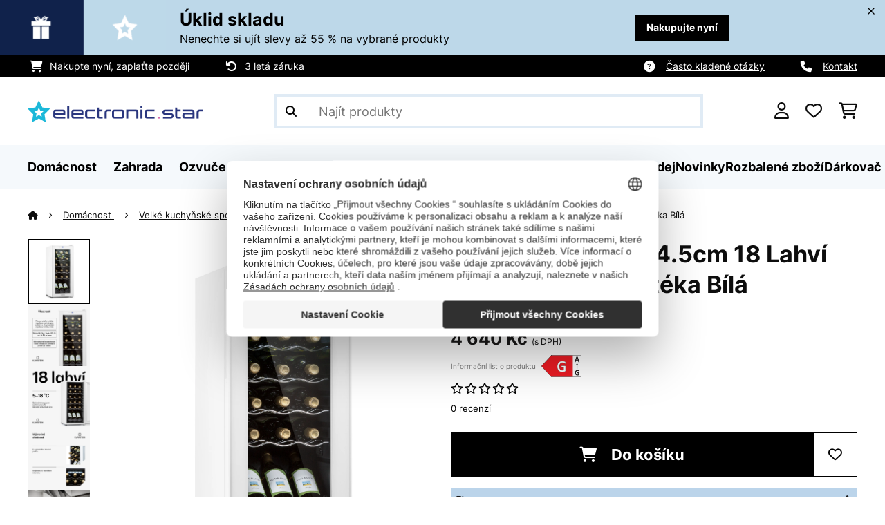

--- FILE ---
content_type: text/html; charset=utf-8
request_url: https://www.google.com/recaptcha/api2/anchor?ar=1&k=6LdBub0UAAAAAPHjw7k4r9IiGfZ8rLQeGod3ksTq&co=aHR0cHM6Ly93d3cuZWxlY3Ryb25pYy1zdGFyLmN6OjQ0Mw..&hl=cs&v=PoyoqOPhxBO7pBk68S4YbpHZ&theme=light&size=normal&anchor-ms=20000&execute-ms=30000&cb=rnvgjlf4o6hf
body_size: 49241
content:
<!DOCTYPE HTML><html dir="ltr" lang="cs"><head><meta http-equiv="Content-Type" content="text/html; charset=UTF-8">
<meta http-equiv="X-UA-Compatible" content="IE=edge">
<title>reCAPTCHA</title>
<style type="text/css">
/* cyrillic-ext */
@font-face {
  font-family: 'Roboto';
  font-style: normal;
  font-weight: 400;
  font-stretch: 100%;
  src: url(//fonts.gstatic.com/s/roboto/v48/KFO7CnqEu92Fr1ME7kSn66aGLdTylUAMa3GUBHMdazTgWw.woff2) format('woff2');
  unicode-range: U+0460-052F, U+1C80-1C8A, U+20B4, U+2DE0-2DFF, U+A640-A69F, U+FE2E-FE2F;
}
/* cyrillic */
@font-face {
  font-family: 'Roboto';
  font-style: normal;
  font-weight: 400;
  font-stretch: 100%;
  src: url(//fonts.gstatic.com/s/roboto/v48/KFO7CnqEu92Fr1ME7kSn66aGLdTylUAMa3iUBHMdazTgWw.woff2) format('woff2');
  unicode-range: U+0301, U+0400-045F, U+0490-0491, U+04B0-04B1, U+2116;
}
/* greek-ext */
@font-face {
  font-family: 'Roboto';
  font-style: normal;
  font-weight: 400;
  font-stretch: 100%;
  src: url(//fonts.gstatic.com/s/roboto/v48/KFO7CnqEu92Fr1ME7kSn66aGLdTylUAMa3CUBHMdazTgWw.woff2) format('woff2');
  unicode-range: U+1F00-1FFF;
}
/* greek */
@font-face {
  font-family: 'Roboto';
  font-style: normal;
  font-weight: 400;
  font-stretch: 100%;
  src: url(//fonts.gstatic.com/s/roboto/v48/KFO7CnqEu92Fr1ME7kSn66aGLdTylUAMa3-UBHMdazTgWw.woff2) format('woff2');
  unicode-range: U+0370-0377, U+037A-037F, U+0384-038A, U+038C, U+038E-03A1, U+03A3-03FF;
}
/* math */
@font-face {
  font-family: 'Roboto';
  font-style: normal;
  font-weight: 400;
  font-stretch: 100%;
  src: url(//fonts.gstatic.com/s/roboto/v48/KFO7CnqEu92Fr1ME7kSn66aGLdTylUAMawCUBHMdazTgWw.woff2) format('woff2');
  unicode-range: U+0302-0303, U+0305, U+0307-0308, U+0310, U+0312, U+0315, U+031A, U+0326-0327, U+032C, U+032F-0330, U+0332-0333, U+0338, U+033A, U+0346, U+034D, U+0391-03A1, U+03A3-03A9, U+03B1-03C9, U+03D1, U+03D5-03D6, U+03F0-03F1, U+03F4-03F5, U+2016-2017, U+2034-2038, U+203C, U+2040, U+2043, U+2047, U+2050, U+2057, U+205F, U+2070-2071, U+2074-208E, U+2090-209C, U+20D0-20DC, U+20E1, U+20E5-20EF, U+2100-2112, U+2114-2115, U+2117-2121, U+2123-214F, U+2190, U+2192, U+2194-21AE, U+21B0-21E5, U+21F1-21F2, U+21F4-2211, U+2213-2214, U+2216-22FF, U+2308-230B, U+2310, U+2319, U+231C-2321, U+2336-237A, U+237C, U+2395, U+239B-23B7, U+23D0, U+23DC-23E1, U+2474-2475, U+25AF, U+25B3, U+25B7, U+25BD, U+25C1, U+25CA, U+25CC, U+25FB, U+266D-266F, U+27C0-27FF, U+2900-2AFF, U+2B0E-2B11, U+2B30-2B4C, U+2BFE, U+3030, U+FF5B, U+FF5D, U+1D400-1D7FF, U+1EE00-1EEFF;
}
/* symbols */
@font-face {
  font-family: 'Roboto';
  font-style: normal;
  font-weight: 400;
  font-stretch: 100%;
  src: url(//fonts.gstatic.com/s/roboto/v48/KFO7CnqEu92Fr1ME7kSn66aGLdTylUAMaxKUBHMdazTgWw.woff2) format('woff2');
  unicode-range: U+0001-000C, U+000E-001F, U+007F-009F, U+20DD-20E0, U+20E2-20E4, U+2150-218F, U+2190, U+2192, U+2194-2199, U+21AF, U+21E6-21F0, U+21F3, U+2218-2219, U+2299, U+22C4-22C6, U+2300-243F, U+2440-244A, U+2460-24FF, U+25A0-27BF, U+2800-28FF, U+2921-2922, U+2981, U+29BF, U+29EB, U+2B00-2BFF, U+4DC0-4DFF, U+FFF9-FFFB, U+10140-1018E, U+10190-1019C, U+101A0, U+101D0-101FD, U+102E0-102FB, U+10E60-10E7E, U+1D2C0-1D2D3, U+1D2E0-1D37F, U+1F000-1F0FF, U+1F100-1F1AD, U+1F1E6-1F1FF, U+1F30D-1F30F, U+1F315, U+1F31C, U+1F31E, U+1F320-1F32C, U+1F336, U+1F378, U+1F37D, U+1F382, U+1F393-1F39F, U+1F3A7-1F3A8, U+1F3AC-1F3AF, U+1F3C2, U+1F3C4-1F3C6, U+1F3CA-1F3CE, U+1F3D4-1F3E0, U+1F3ED, U+1F3F1-1F3F3, U+1F3F5-1F3F7, U+1F408, U+1F415, U+1F41F, U+1F426, U+1F43F, U+1F441-1F442, U+1F444, U+1F446-1F449, U+1F44C-1F44E, U+1F453, U+1F46A, U+1F47D, U+1F4A3, U+1F4B0, U+1F4B3, U+1F4B9, U+1F4BB, U+1F4BF, U+1F4C8-1F4CB, U+1F4D6, U+1F4DA, U+1F4DF, U+1F4E3-1F4E6, U+1F4EA-1F4ED, U+1F4F7, U+1F4F9-1F4FB, U+1F4FD-1F4FE, U+1F503, U+1F507-1F50B, U+1F50D, U+1F512-1F513, U+1F53E-1F54A, U+1F54F-1F5FA, U+1F610, U+1F650-1F67F, U+1F687, U+1F68D, U+1F691, U+1F694, U+1F698, U+1F6AD, U+1F6B2, U+1F6B9-1F6BA, U+1F6BC, U+1F6C6-1F6CF, U+1F6D3-1F6D7, U+1F6E0-1F6EA, U+1F6F0-1F6F3, U+1F6F7-1F6FC, U+1F700-1F7FF, U+1F800-1F80B, U+1F810-1F847, U+1F850-1F859, U+1F860-1F887, U+1F890-1F8AD, U+1F8B0-1F8BB, U+1F8C0-1F8C1, U+1F900-1F90B, U+1F93B, U+1F946, U+1F984, U+1F996, U+1F9E9, U+1FA00-1FA6F, U+1FA70-1FA7C, U+1FA80-1FA89, U+1FA8F-1FAC6, U+1FACE-1FADC, U+1FADF-1FAE9, U+1FAF0-1FAF8, U+1FB00-1FBFF;
}
/* vietnamese */
@font-face {
  font-family: 'Roboto';
  font-style: normal;
  font-weight: 400;
  font-stretch: 100%;
  src: url(//fonts.gstatic.com/s/roboto/v48/KFO7CnqEu92Fr1ME7kSn66aGLdTylUAMa3OUBHMdazTgWw.woff2) format('woff2');
  unicode-range: U+0102-0103, U+0110-0111, U+0128-0129, U+0168-0169, U+01A0-01A1, U+01AF-01B0, U+0300-0301, U+0303-0304, U+0308-0309, U+0323, U+0329, U+1EA0-1EF9, U+20AB;
}
/* latin-ext */
@font-face {
  font-family: 'Roboto';
  font-style: normal;
  font-weight: 400;
  font-stretch: 100%;
  src: url(//fonts.gstatic.com/s/roboto/v48/KFO7CnqEu92Fr1ME7kSn66aGLdTylUAMa3KUBHMdazTgWw.woff2) format('woff2');
  unicode-range: U+0100-02BA, U+02BD-02C5, U+02C7-02CC, U+02CE-02D7, U+02DD-02FF, U+0304, U+0308, U+0329, U+1D00-1DBF, U+1E00-1E9F, U+1EF2-1EFF, U+2020, U+20A0-20AB, U+20AD-20C0, U+2113, U+2C60-2C7F, U+A720-A7FF;
}
/* latin */
@font-face {
  font-family: 'Roboto';
  font-style: normal;
  font-weight: 400;
  font-stretch: 100%;
  src: url(//fonts.gstatic.com/s/roboto/v48/KFO7CnqEu92Fr1ME7kSn66aGLdTylUAMa3yUBHMdazQ.woff2) format('woff2');
  unicode-range: U+0000-00FF, U+0131, U+0152-0153, U+02BB-02BC, U+02C6, U+02DA, U+02DC, U+0304, U+0308, U+0329, U+2000-206F, U+20AC, U+2122, U+2191, U+2193, U+2212, U+2215, U+FEFF, U+FFFD;
}
/* cyrillic-ext */
@font-face {
  font-family: 'Roboto';
  font-style: normal;
  font-weight: 500;
  font-stretch: 100%;
  src: url(//fonts.gstatic.com/s/roboto/v48/KFO7CnqEu92Fr1ME7kSn66aGLdTylUAMa3GUBHMdazTgWw.woff2) format('woff2');
  unicode-range: U+0460-052F, U+1C80-1C8A, U+20B4, U+2DE0-2DFF, U+A640-A69F, U+FE2E-FE2F;
}
/* cyrillic */
@font-face {
  font-family: 'Roboto';
  font-style: normal;
  font-weight: 500;
  font-stretch: 100%;
  src: url(//fonts.gstatic.com/s/roboto/v48/KFO7CnqEu92Fr1ME7kSn66aGLdTylUAMa3iUBHMdazTgWw.woff2) format('woff2');
  unicode-range: U+0301, U+0400-045F, U+0490-0491, U+04B0-04B1, U+2116;
}
/* greek-ext */
@font-face {
  font-family: 'Roboto';
  font-style: normal;
  font-weight: 500;
  font-stretch: 100%;
  src: url(//fonts.gstatic.com/s/roboto/v48/KFO7CnqEu92Fr1ME7kSn66aGLdTylUAMa3CUBHMdazTgWw.woff2) format('woff2');
  unicode-range: U+1F00-1FFF;
}
/* greek */
@font-face {
  font-family: 'Roboto';
  font-style: normal;
  font-weight: 500;
  font-stretch: 100%;
  src: url(//fonts.gstatic.com/s/roboto/v48/KFO7CnqEu92Fr1ME7kSn66aGLdTylUAMa3-UBHMdazTgWw.woff2) format('woff2');
  unicode-range: U+0370-0377, U+037A-037F, U+0384-038A, U+038C, U+038E-03A1, U+03A3-03FF;
}
/* math */
@font-face {
  font-family: 'Roboto';
  font-style: normal;
  font-weight: 500;
  font-stretch: 100%;
  src: url(//fonts.gstatic.com/s/roboto/v48/KFO7CnqEu92Fr1ME7kSn66aGLdTylUAMawCUBHMdazTgWw.woff2) format('woff2');
  unicode-range: U+0302-0303, U+0305, U+0307-0308, U+0310, U+0312, U+0315, U+031A, U+0326-0327, U+032C, U+032F-0330, U+0332-0333, U+0338, U+033A, U+0346, U+034D, U+0391-03A1, U+03A3-03A9, U+03B1-03C9, U+03D1, U+03D5-03D6, U+03F0-03F1, U+03F4-03F5, U+2016-2017, U+2034-2038, U+203C, U+2040, U+2043, U+2047, U+2050, U+2057, U+205F, U+2070-2071, U+2074-208E, U+2090-209C, U+20D0-20DC, U+20E1, U+20E5-20EF, U+2100-2112, U+2114-2115, U+2117-2121, U+2123-214F, U+2190, U+2192, U+2194-21AE, U+21B0-21E5, U+21F1-21F2, U+21F4-2211, U+2213-2214, U+2216-22FF, U+2308-230B, U+2310, U+2319, U+231C-2321, U+2336-237A, U+237C, U+2395, U+239B-23B7, U+23D0, U+23DC-23E1, U+2474-2475, U+25AF, U+25B3, U+25B7, U+25BD, U+25C1, U+25CA, U+25CC, U+25FB, U+266D-266F, U+27C0-27FF, U+2900-2AFF, U+2B0E-2B11, U+2B30-2B4C, U+2BFE, U+3030, U+FF5B, U+FF5D, U+1D400-1D7FF, U+1EE00-1EEFF;
}
/* symbols */
@font-face {
  font-family: 'Roboto';
  font-style: normal;
  font-weight: 500;
  font-stretch: 100%;
  src: url(//fonts.gstatic.com/s/roboto/v48/KFO7CnqEu92Fr1ME7kSn66aGLdTylUAMaxKUBHMdazTgWw.woff2) format('woff2');
  unicode-range: U+0001-000C, U+000E-001F, U+007F-009F, U+20DD-20E0, U+20E2-20E4, U+2150-218F, U+2190, U+2192, U+2194-2199, U+21AF, U+21E6-21F0, U+21F3, U+2218-2219, U+2299, U+22C4-22C6, U+2300-243F, U+2440-244A, U+2460-24FF, U+25A0-27BF, U+2800-28FF, U+2921-2922, U+2981, U+29BF, U+29EB, U+2B00-2BFF, U+4DC0-4DFF, U+FFF9-FFFB, U+10140-1018E, U+10190-1019C, U+101A0, U+101D0-101FD, U+102E0-102FB, U+10E60-10E7E, U+1D2C0-1D2D3, U+1D2E0-1D37F, U+1F000-1F0FF, U+1F100-1F1AD, U+1F1E6-1F1FF, U+1F30D-1F30F, U+1F315, U+1F31C, U+1F31E, U+1F320-1F32C, U+1F336, U+1F378, U+1F37D, U+1F382, U+1F393-1F39F, U+1F3A7-1F3A8, U+1F3AC-1F3AF, U+1F3C2, U+1F3C4-1F3C6, U+1F3CA-1F3CE, U+1F3D4-1F3E0, U+1F3ED, U+1F3F1-1F3F3, U+1F3F5-1F3F7, U+1F408, U+1F415, U+1F41F, U+1F426, U+1F43F, U+1F441-1F442, U+1F444, U+1F446-1F449, U+1F44C-1F44E, U+1F453, U+1F46A, U+1F47D, U+1F4A3, U+1F4B0, U+1F4B3, U+1F4B9, U+1F4BB, U+1F4BF, U+1F4C8-1F4CB, U+1F4D6, U+1F4DA, U+1F4DF, U+1F4E3-1F4E6, U+1F4EA-1F4ED, U+1F4F7, U+1F4F9-1F4FB, U+1F4FD-1F4FE, U+1F503, U+1F507-1F50B, U+1F50D, U+1F512-1F513, U+1F53E-1F54A, U+1F54F-1F5FA, U+1F610, U+1F650-1F67F, U+1F687, U+1F68D, U+1F691, U+1F694, U+1F698, U+1F6AD, U+1F6B2, U+1F6B9-1F6BA, U+1F6BC, U+1F6C6-1F6CF, U+1F6D3-1F6D7, U+1F6E0-1F6EA, U+1F6F0-1F6F3, U+1F6F7-1F6FC, U+1F700-1F7FF, U+1F800-1F80B, U+1F810-1F847, U+1F850-1F859, U+1F860-1F887, U+1F890-1F8AD, U+1F8B0-1F8BB, U+1F8C0-1F8C1, U+1F900-1F90B, U+1F93B, U+1F946, U+1F984, U+1F996, U+1F9E9, U+1FA00-1FA6F, U+1FA70-1FA7C, U+1FA80-1FA89, U+1FA8F-1FAC6, U+1FACE-1FADC, U+1FADF-1FAE9, U+1FAF0-1FAF8, U+1FB00-1FBFF;
}
/* vietnamese */
@font-face {
  font-family: 'Roboto';
  font-style: normal;
  font-weight: 500;
  font-stretch: 100%;
  src: url(//fonts.gstatic.com/s/roboto/v48/KFO7CnqEu92Fr1ME7kSn66aGLdTylUAMa3OUBHMdazTgWw.woff2) format('woff2');
  unicode-range: U+0102-0103, U+0110-0111, U+0128-0129, U+0168-0169, U+01A0-01A1, U+01AF-01B0, U+0300-0301, U+0303-0304, U+0308-0309, U+0323, U+0329, U+1EA0-1EF9, U+20AB;
}
/* latin-ext */
@font-face {
  font-family: 'Roboto';
  font-style: normal;
  font-weight: 500;
  font-stretch: 100%;
  src: url(//fonts.gstatic.com/s/roboto/v48/KFO7CnqEu92Fr1ME7kSn66aGLdTylUAMa3KUBHMdazTgWw.woff2) format('woff2');
  unicode-range: U+0100-02BA, U+02BD-02C5, U+02C7-02CC, U+02CE-02D7, U+02DD-02FF, U+0304, U+0308, U+0329, U+1D00-1DBF, U+1E00-1E9F, U+1EF2-1EFF, U+2020, U+20A0-20AB, U+20AD-20C0, U+2113, U+2C60-2C7F, U+A720-A7FF;
}
/* latin */
@font-face {
  font-family: 'Roboto';
  font-style: normal;
  font-weight: 500;
  font-stretch: 100%;
  src: url(//fonts.gstatic.com/s/roboto/v48/KFO7CnqEu92Fr1ME7kSn66aGLdTylUAMa3yUBHMdazQ.woff2) format('woff2');
  unicode-range: U+0000-00FF, U+0131, U+0152-0153, U+02BB-02BC, U+02C6, U+02DA, U+02DC, U+0304, U+0308, U+0329, U+2000-206F, U+20AC, U+2122, U+2191, U+2193, U+2212, U+2215, U+FEFF, U+FFFD;
}
/* cyrillic-ext */
@font-face {
  font-family: 'Roboto';
  font-style: normal;
  font-weight: 900;
  font-stretch: 100%;
  src: url(//fonts.gstatic.com/s/roboto/v48/KFO7CnqEu92Fr1ME7kSn66aGLdTylUAMa3GUBHMdazTgWw.woff2) format('woff2');
  unicode-range: U+0460-052F, U+1C80-1C8A, U+20B4, U+2DE0-2DFF, U+A640-A69F, U+FE2E-FE2F;
}
/* cyrillic */
@font-face {
  font-family: 'Roboto';
  font-style: normal;
  font-weight: 900;
  font-stretch: 100%;
  src: url(//fonts.gstatic.com/s/roboto/v48/KFO7CnqEu92Fr1ME7kSn66aGLdTylUAMa3iUBHMdazTgWw.woff2) format('woff2');
  unicode-range: U+0301, U+0400-045F, U+0490-0491, U+04B0-04B1, U+2116;
}
/* greek-ext */
@font-face {
  font-family: 'Roboto';
  font-style: normal;
  font-weight: 900;
  font-stretch: 100%;
  src: url(//fonts.gstatic.com/s/roboto/v48/KFO7CnqEu92Fr1ME7kSn66aGLdTylUAMa3CUBHMdazTgWw.woff2) format('woff2');
  unicode-range: U+1F00-1FFF;
}
/* greek */
@font-face {
  font-family: 'Roboto';
  font-style: normal;
  font-weight: 900;
  font-stretch: 100%;
  src: url(//fonts.gstatic.com/s/roboto/v48/KFO7CnqEu92Fr1ME7kSn66aGLdTylUAMa3-UBHMdazTgWw.woff2) format('woff2');
  unicode-range: U+0370-0377, U+037A-037F, U+0384-038A, U+038C, U+038E-03A1, U+03A3-03FF;
}
/* math */
@font-face {
  font-family: 'Roboto';
  font-style: normal;
  font-weight: 900;
  font-stretch: 100%;
  src: url(//fonts.gstatic.com/s/roboto/v48/KFO7CnqEu92Fr1ME7kSn66aGLdTylUAMawCUBHMdazTgWw.woff2) format('woff2');
  unicode-range: U+0302-0303, U+0305, U+0307-0308, U+0310, U+0312, U+0315, U+031A, U+0326-0327, U+032C, U+032F-0330, U+0332-0333, U+0338, U+033A, U+0346, U+034D, U+0391-03A1, U+03A3-03A9, U+03B1-03C9, U+03D1, U+03D5-03D6, U+03F0-03F1, U+03F4-03F5, U+2016-2017, U+2034-2038, U+203C, U+2040, U+2043, U+2047, U+2050, U+2057, U+205F, U+2070-2071, U+2074-208E, U+2090-209C, U+20D0-20DC, U+20E1, U+20E5-20EF, U+2100-2112, U+2114-2115, U+2117-2121, U+2123-214F, U+2190, U+2192, U+2194-21AE, U+21B0-21E5, U+21F1-21F2, U+21F4-2211, U+2213-2214, U+2216-22FF, U+2308-230B, U+2310, U+2319, U+231C-2321, U+2336-237A, U+237C, U+2395, U+239B-23B7, U+23D0, U+23DC-23E1, U+2474-2475, U+25AF, U+25B3, U+25B7, U+25BD, U+25C1, U+25CA, U+25CC, U+25FB, U+266D-266F, U+27C0-27FF, U+2900-2AFF, U+2B0E-2B11, U+2B30-2B4C, U+2BFE, U+3030, U+FF5B, U+FF5D, U+1D400-1D7FF, U+1EE00-1EEFF;
}
/* symbols */
@font-face {
  font-family: 'Roboto';
  font-style: normal;
  font-weight: 900;
  font-stretch: 100%;
  src: url(//fonts.gstatic.com/s/roboto/v48/KFO7CnqEu92Fr1ME7kSn66aGLdTylUAMaxKUBHMdazTgWw.woff2) format('woff2');
  unicode-range: U+0001-000C, U+000E-001F, U+007F-009F, U+20DD-20E0, U+20E2-20E4, U+2150-218F, U+2190, U+2192, U+2194-2199, U+21AF, U+21E6-21F0, U+21F3, U+2218-2219, U+2299, U+22C4-22C6, U+2300-243F, U+2440-244A, U+2460-24FF, U+25A0-27BF, U+2800-28FF, U+2921-2922, U+2981, U+29BF, U+29EB, U+2B00-2BFF, U+4DC0-4DFF, U+FFF9-FFFB, U+10140-1018E, U+10190-1019C, U+101A0, U+101D0-101FD, U+102E0-102FB, U+10E60-10E7E, U+1D2C0-1D2D3, U+1D2E0-1D37F, U+1F000-1F0FF, U+1F100-1F1AD, U+1F1E6-1F1FF, U+1F30D-1F30F, U+1F315, U+1F31C, U+1F31E, U+1F320-1F32C, U+1F336, U+1F378, U+1F37D, U+1F382, U+1F393-1F39F, U+1F3A7-1F3A8, U+1F3AC-1F3AF, U+1F3C2, U+1F3C4-1F3C6, U+1F3CA-1F3CE, U+1F3D4-1F3E0, U+1F3ED, U+1F3F1-1F3F3, U+1F3F5-1F3F7, U+1F408, U+1F415, U+1F41F, U+1F426, U+1F43F, U+1F441-1F442, U+1F444, U+1F446-1F449, U+1F44C-1F44E, U+1F453, U+1F46A, U+1F47D, U+1F4A3, U+1F4B0, U+1F4B3, U+1F4B9, U+1F4BB, U+1F4BF, U+1F4C8-1F4CB, U+1F4D6, U+1F4DA, U+1F4DF, U+1F4E3-1F4E6, U+1F4EA-1F4ED, U+1F4F7, U+1F4F9-1F4FB, U+1F4FD-1F4FE, U+1F503, U+1F507-1F50B, U+1F50D, U+1F512-1F513, U+1F53E-1F54A, U+1F54F-1F5FA, U+1F610, U+1F650-1F67F, U+1F687, U+1F68D, U+1F691, U+1F694, U+1F698, U+1F6AD, U+1F6B2, U+1F6B9-1F6BA, U+1F6BC, U+1F6C6-1F6CF, U+1F6D3-1F6D7, U+1F6E0-1F6EA, U+1F6F0-1F6F3, U+1F6F7-1F6FC, U+1F700-1F7FF, U+1F800-1F80B, U+1F810-1F847, U+1F850-1F859, U+1F860-1F887, U+1F890-1F8AD, U+1F8B0-1F8BB, U+1F8C0-1F8C1, U+1F900-1F90B, U+1F93B, U+1F946, U+1F984, U+1F996, U+1F9E9, U+1FA00-1FA6F, U+1FA70-1FA7C, U+1FA80-1FA89, U+1FA8F-1FAC6, U+1FACE-1FADC, U+1FADF-1FAE9, U+1FAF0-1FAF8, U+1FB00-1FBFF;
}
/* vietnamese */
@font-face {
  font-family: 'Roboto';
  font-style: normal;
  font-weight: 900;
  font-stretch: 100%;
  src: url(//fonts.gstatic.com/s/roboto/v48/KFO7CnqEu92Fr1ME7kSn66aGLdTylUAMa3OUBHMdazTgWw.woff2) format('woff2');
  unicode-range: U+0102-0103, U+0110-0111, U+0128-0129, U+0168-0169, U+01A0-01A1, U+01AF-01B0, U+0300-0301, U+0303-0304, U+0308-0309, U+0323, U+0329, U+1EA0-1EF9, U+20AB;
}
/* latin-ext */
@font-face {
  font-family: 'Roboto';
  font-style: normal;
  font-weight: 900;
  font-stretch: 100%;
  src: url(//fonts.gstatic.com/s/roboto/v48/KFO7CnqEu92Fr1ME7kSn66aGLdTylUAMa3KUBHMdazTgWw.woff2) format('woff2');
  unicode-range: U+0100-02BA, U+02BD-02C5, U+02C7-02CC, U+02CE-02D7, U+02DD-02FF, U+0304, U+0308, U+0329, U+1D00-1DBF, U+1E00-1E9F, U+1EF2-1EFF, U+2020, U+20A0-20AB, U+20AD-20C0, U+2113, U+2C60-2C7F, U+A720-A7FF;
}
/* latin */
@font-face {
  font-family: 'Roboto';
  font-style: normal;
  font-weight: 900;
  font-stretch: 100%;
  src: url(//fonts.gstatic.com/s/roboto/v48/KFO7CnqEu92Fr1ME7kSn66aGLdTylUAMa3yUBHMdazQ.woff2) format('woff2');
  unicode-range: U+0000-00FF, U+0131, U+0152-0153, U+02BB-02BC, U+02C6, U+02DA, U+02DC, U+0304, U+0308, U+0329, U+2000-206F, U+20AC, U+2122, U+2191, U+2193, U+2212, U+2215, U+FEFF, U+FFFD;
}

</style>
<link rel="stylesheet" type="text/css" href="https://www.gstatic.com/recaptcha/releases/PoyoqOPhxBO7pBk68S4YbpHZ/styles__ltr.css">
<script nonce="YKy5-cypF9lXSCgJP5Ebwg" type="text/javascript">window['__recaptcha_api'] = 'https://www.google.com/recaptcha/api2/';</script>
<script type="text/javascript" src="https://www.gstatic.com/recaptcha/releases/PoyoqOPhxBO7pBk68S4YbpHZ/recaptcha__cs.js" nonce="YKy5-cypF9lXSCgJP5Ebwg">
      
    </script></head>
<body><div id="rc-anchor-alert" class="rc-anchor-alert"></div>
<input type="hidden" id="recaptcha-token" value="[base64]">
<script type="text/javascript" nonce="YKy5-cypF9lXSCgJP5Ebwg">
      recaptcha.anchor.Main.init("[\x22ainput\x22,[\x22bgdata\x22,\x22\x22,\[base64]/[base64]/UltIKytdPWE6KGE8MjA0OD9SW0grK109YT4+NnwxOTI6KChhJjY0NTEyKT09NTUyOTYmJnErMTxoLmxlbmd0aCYmKGguY2hhckNvZGVBdChxKzEpJjY0NTEyKT09NTYzMjA/[base64]/MjU1OlI/[base64]/[base64]/[base64]/[base64]/[base64]/[base64]/[base64]/[base64]/[base64]/[base64]\x22,\[base64]\\u003d\\u003d\x22,\x22w4Y5wrfCtlHCksKlGMO7w6vDrSQcwrFYwohOwpNCwrLDhEzDv3rCmGVPw6zCnMOxwpnDmXPCgMOlw7XDl0HCjRLCgjfDksOLYGLDnhLDgsOuwo/ClcKcIMK1S8KHDsODEcOWw6DCmcOYwofClF4tCRAdQlVMasKLOsOzw6rDo8O/woRfwqPDlFYpNcKYcTJHHcOVTkZuw4ItwqEDMsKMdMOICsKHesOlCcK+w58qeG/DvcOlw5s/b8Kmwrd1w53CrH/CpMObw4DCg8K1w57Dj8O/[base64]/CoQE6UsKGIMOzQcK2w7bDmEp0JX/CksOlwqAOw6YpwrLCncKCwpVwb0gmE8KvZMKGwp16w55OwqIaVMKiwp1gw6tYwo0Jw7vDrcOoH8O/UAVSw5zCp8K3I8O2LyrCucO8w6nDlsKmwqQmVcKzworCrhHDtsKpw5/DosO2X8OewqrCssO4EsKOwrXDp8OzVsOEwqliAsKKw43ClcOKVsKBEcOVKx3Ds1s9w4pqw43ChMKIA8Ktw4PDi0xjwpvDocKtwrJiYC/[base64]/CuMOHwqrDh8O9w43CicKpw5kyw6jCo8KWR8OLRcOGOizCiknCqMKBegjCvMOiwqbDr8OMP2VDEFArw6RuwpBjw5Rswrp9FWjCoEXDihjCtEtycMO/OnwYwqUAwo3DthjCgsKrwotMZMO9agjDtULCvcKyfl/CpkvCnRoXbcO5V1oMblXDs8Oxw6oJwogbf8Osw7jCskzDpcO/w6wEwpvCl1LDkxcYRjrCm3Q+ecKmEMKSDsOxV8OAEMOFb07DkcO5GsOcw7fDkMKNHsKBw5JAIU/Cl1/DgQLCosKaw7t7B2fCpx3DmXBhwpR2w5l/w5VzRlFewo8jO8Otw593wrtxBFnCocKcw6HCgcOLwpQqUzTCiTkeI8OCfMOsw5sXwrzChcOgNsKbw5rDs1DDoj/CmmTCglXDoMORAlLDuBRUIGHCgsOHwojDhcKXwpnCgcOlwobDljFWZT98wrPDnTxCakw7FFUtbMKIwrDCpSQbwoPDhgVfwqxvfMK7JsOZwoDCl8OccCbDj8KzP2xBw4nDvcOhGws3w6pSSMOZwpDDnsOCwr8bw7lfwp/DiMKHAcOgBEogH8OSw68XwqTCv8KNTcOKwqfDpWHDs8KRZMKsY8KRw51Uw53DrRh0w5bDoMOWw4zDl3rCtsORa8KCNll8CxstVTZPw6UvdcKnMcOrwpDCtcOLw6rDpmnDl8KGOlzClg3Ck8OqwqZGLScEwqFyw7RTw5PCssOhwp/Dn8K1OcOxO00sw4RfwpN9wqY/w4nDmcOVXxrCncKMYEnDlgXDmx/[base64]/ccKEw7bCkcO/X8OYw5dWw43Dk8Kxw5xlFGbClcO4w49FZ8OBeCnDmsO4Dh3DsAw0KsOzGH3Dl04XBsOKDMOlb8K1TGwlA0gYw6nDlVcCwo0zGsOmw4zCm8Ogw5tcw75FwrTCoMKHCsOgw4BNSD7Dp8OtDsKIwpEew74kw5PDoMOEwqMNwrLDicOHw7hJw6fDg8KzwpzCpMKaw6x2FV/DjsKbC8O6wr/DoUFUwqvDgXR4w6wlw4FBccK/wqhPwqh2w5TCkBJFwr7CmcOaYk7Ckg0Xbz8Rw4B8N8K6eDMXw5tiw5/DqcOkIsKxQcO6RzPDncK6RC3Cp8KwOWc5GcOfw5PDljjDg0cSFcKpRG3Cu8K+XD8+X8O1w63DlMOjG05PwpXDnTTDv8KVwrfCnsOSw6oTwpDCviAcw7x7wpZOw6gZTATChMK3woUcwp1XF2UMw5gnG8Oiw4nDqAx0E8OmUcK8FsK2w43DhsOfP8KQFMK0w7DCnSvDmk/CmxTClsKCwo/[base64]/[base64]/Jh3CpcKhwqkYKsKPw4HDryg4wocdM8KNYsOKw6PDs8O0HcKowrNmKsOrO8OrE0E2wqbDohDDihzDkCzCmVPCuTtFUGcZGG9Wwr/[base64]/[base64]/[base64]/Cu8OBwpYpwosPwrEWwqluUMKXTEJFNsOIw7XCvUw2wrDDrMKswp1/a8KxBMOaw4ETwoHDkQnCucKCw5LCmMOCwrNYw4fDpcKVfBd2w7fCrcKTwoY2cMKPFS8Nwpx7f2vDjcKQw69eUsOULgBVwr3CjUN5ck9MBcOPwpTCs15cw40EYsKLDMOQwr/DoWPCoADCm8OvVMOESSzCscK2wr/CjhgMw5xTw4NEdcKFwpg/XzbCuFUBXz1NfsObwrXCtxQzeXIqwoDCqcKleMOSwoPDg3/DtkjCt8OCwosBXixow609JMKNMcOZwo3Dr1grIsOswpxSacOQwq/Dp0/DpH3CmAc5c8O2wpFqwpNdwrRacEXCl8OgfVEUPcKafGMEwqAoUF7DnsK1wpc9b8ORwrgXwpnDgcKqw6wzw77DrRzCt8O0wpsHwpPDmsK0wrBHwrxlcMKQPcKVMhhUwpvDncK7w6DCqX7DpgYjwrjDlXwcGsKDDkwbw7odwrgTSE/DvW1aw4RkwpHCssKxwrPCn09IM8Osw7LCocKgDMOuKsOsw4cWwrbCgsOrZ8ORQMOeSMKfbhLCnjtow77DmMKCw7nDrjrCrsOiw4N8EVTDiEpzw6tBbgTCngzDv8Klak5CfcKxG8K8wonDunh3w7rCphXDu1/[base64]/CrMOeNsOYRsKJLRMATnbCqMKqdcKEwph1w4nCvy8rwogXw73Ck8KES0lESDIewpvDkUHCo2fCu3vDh8OUMcKQw4DDgwjDmMK9fDLDlEdpwpcbGsKSwo3DssKaKMO6wqbDu8KJL17DnWHCugDDp3PDrgZzw5geS8KjY8Kaw5N5dMK0wrLCvMKFwqwUFg/Dv8OYGRJ/AsO/[base64]/[base64]/VsO/wpzCmsOPAMKZw5xbbcK9w5bChsOofMKoDAPCtRbDicOxw6RrVmdzVcK+w4DCn8KywpJPw5J8wqQywqZlw5gOw4ENXsK+Blg+wo7DnMONwojDpMK1Yh4VwrnCgcOXw6dtQjvCgMOpwrklUsKbVwVOAsOEJDpKw6V9d8OaFy9eX8Kdwpx8HcOvSx/Ck3ECw64mwo7CjsO0w5rCjCjCkcKVHcOiwrbCv8K3JRjCqcKTwpXDiUXCsHlDworDiwQJw5pyexfCo8KDwoLDpGfCkW3CgMK2wq9aw6wyw6VHwqEAwq3ChBcWP8KWScO/w4rDoS5fw70iwph6F8K6wofCvjLDhMKtRcOnIMKKw4DDqwrDnhgawrPCvMO+w4gZwqtOw5zCrMKCbgXCn0MMJRfClj3CuzTCkxFUPEzDssOAdyJ8w5PDmnDDgsOfWMKBKFYoX8OvQsOJw4zCgFDDlsKuMMOdwqDCv8KTw64bPETCrMO0w6dvw6vCmsOSM8KkLsKxwo/[base64]/wozDrnghwrVRDMOTdTtpCT3CgcONORrDu8O/w6NrwoNKwq7CsMO2w4EdS8O5w5ladznDl8KYw5ITwqJ+QsKRwqIGJcKXwqDCgFvDoEfCh8Omwod+V3YWw6ZUG8KQano8wowQCMKdwq3CoWJGLMKBQMKHVcKrEsOvaiDDiAbDq8KGUsKYJ0lGw4JnCwPDv8KkwpttWsKcP8O8wo/DsjjDuBfDqF8fEcK4GcOTwqHDqCTDhBRFUHvDlUcKwrxLw697wrXCnUzDgsKeDTbCjcKMwrR8I8OowrHCoV7DvcKJwpkywpdGd8KvesOaL8KdPMK/KMODbW7CknLCjcOBw7rDnj3DrxNmw5pNF2XDscK1w7DCo8KjX2HDq0LDm8KOw67CnnpLfcOvw45Hw6PCgn7DjsKHw7oPw64gKFTDuzJ/YQPDqMORVcOYF8KTw7fDgmAwPcOGwo0xw4DCn2shYMOZwrYmwoHDv8KPw7NBw5g4YFFTwph3KhzDqsO8wr4Lw4jCuS0cwrxARjVzBHTDukB8wpnDsMKRc8OaEMOoSBzCq8KIw6nDiMKKw6hEwpt/LH/DpxzDqE5dw5TDqDgDEzvCrgB7U0QSw63DncKpw6lWw5HCjMKzGcOfAcOjHcKLO1ZrwoTDhx7DhBDDpifCk0DCvMKYEcO0WnE6A1UROcObw5Vyw4NLQsK7wo/Du3NnLTwUw5vCtyMOPh/ChzYnwoPCmRsiL8KFacO3wrHDoVZHwqs5w4vCusKAw5vCvB81wr9bw7NDwpnDuBZ+w4UcGwIpwrc4FsOlw4jDp3cXw7gyCsO2wqPCocOrwqnClWdcTlQvOD/CmMKwJhHCqT1CVMKlBsKawoouw5XDj8O3HXVabMKoRsOhSMOBw4gqwrHDlsKiGMKTMMOiw7FRXxxAw4I9w6lMQWBXO1/CsMO/Zk7DiMKLw4LCmD7Dg8KOwovDmhQvVTg1w6nDssOuH0kLw6JZGCI9CjrDkA4EwqPCtcO0AmwJRWcPw4rDu1LCqxzClsKWw6rDvwFpw4hvw5lEGcOsw4jDhEtpwrkYHWZ/w60nCsO1KRHDiVkcw71BwqHDjVRDHyt2wqxaJsOeF1tdDsKdBsK1EjIVw6jDlcKcw4wqJWDClR/ClU3DoXNuFhLCoRLCl8K9LsOuw7cmRhg9w4scFi/[base64]/Dk8Ktw5LDvMKFw5jDuBgjL2w6DMORbjfDpSrCo1wJUm5lU8OSw4LDm8K5YsOtwqgyDsKrF8KgwrslwosPesKqw4QOwoTCpEUtXVg+wpTCm0nDksOxFXXCusKuwpkrwr3CpxrDpTRvw4IVJsK3wqEHwrllKivCusO3w6w1wp7Dgz/[base64]/w7LDq8KKDMKtw6x5w7R0LCw5OGnDj18FWcOzYW/DiMKXX8KRTlo7acOHA8O6w6XCmyjDm8Oaw6EJw4dLPXR6w67CqyIUfsONwr8bwqjCjMKAVHVsw7XDjDk+wrnDmSEpfXvCiizDpcOqSBhZw4zDjcOYw4MEwpbDuWHCgGDCgX/[base64]/[base64]/DrMO1Ggl0ag8vw5w9VsKmwqXCmcOawqVnbsOwI2YRwpbCgAZKdcKpwozCi1ckSTdMw7HCgsOwC8Ouw6jCnzB4F8K6Z0jDsXjCm10iw4cwCsKydsOvw6bCtDHDiwoCMMO/woZfQsOHw6PDksKuwqhLK0M1w5PCtsOuMR5GdT/ClTQOY8OaUcKjAkFfw47DvRnDt8KKWMOHecKFEMO5TcKUKcOlwpt1w454ZDzDpQQ/[base64]/wqMOHcKkwobDh8K1Mi/Cu8OSXDrCmcKIAzHCtsOkwqXCqn7DuRvCs8OpwrJ4w7vDmcOSC37DtxLClXnDqsObwojDvzTDrkYmw640IsOVQ8OSw4jDoTfDiBnDrSbDuDpdJV0iwpkYwp/CmyU9asOKcsOCw61sIBcmwppGU2TDonLDnsKMw7/CksK2wrolw5JvwottLcOcwqA1w7TDkcKiw50ew63CmsKqQsK9X8O/BsO2GhsiwpQ7w6N/N8ODw5kIZCnDusK/MMK8byXChcOCwrbClSbClcKRwqUVwq45w4Exw7bCl3YeBsKPWX9QOMK6w6JYFzYFwr3CtUzCqz9gwqHDvxLCrw/Cvl19wqFmwpzDvzpMCj7CjU/Cl8Kpwqxqw7VkQMKsw6TDllXDh8O/wrlew6/DocOtw4XCjgDDn8O2wqISbcKyXHzChsOhw7xTbUtIw4ANbcOwwoPCpmXCt8OZw57ClR7Cm8O0bFTDoG3CuzfCiBduY8KqZ8K3U8K8UsKawoUwTcKpRG9LwqxpF8KFw7fDsRE9P2BGdkYZw5nDhMKuw5oec8OxIj9NdgFmRcOuE1FPdTl5CSJpwqYIW8OfwrAmw7/Cu8OzwqIlewVFJ8Ktw7d4wqrDhsOFTcOgYMOkw5DCjcK+PlYBwrnDp8KPJcKpM8KlwrTCkMKew4dueWY/b8O5WBVsNFUdw6vClMK9fRZvaloUA8KvwrwTw5lAwoRtwoMfw4nDqnM8WsKWw70TS8KiwrDDpAtow43Dq2bDrMORdV/Dr8OhQx5Dw7d0w5Mhw5JMVsOuecKiIwLCt8OJPsONbAYwBcOjwrRuwp9+IcOcOmMzwpvDjF9zNMOpcFrDlUzDpsK6w7fCkVt1XMKcOcKBdxXDi8OqCT3CmcOnVXXCg8K1emHDlMKsNAfDqCPDiRnCqzfDn3XDsBEPwrjDtsODRcKxw5wTwq1jw5zCgMK1F3dxDjJ/wrvDtcKGw5oswq7CoybCvDsoHmrDm8KaRCDDncOOJF7DssOGHWvDnm/DlMKWIT7CiynCs8K4wptWS8OSCn9iw7drwr/Ch8Kpw6pGChkRw7/CusOdOMOhwrXCisOGw4clw69IDQsaJBHDpsO5blzDjsKAwrjCllTDvCDDucOxfsKJw58Iw7bCjFhXYh8Qw5bDsFTDmsK5wqDCvy4Iw6odw7dIMcOqwojDs8KBOsKxwpgjw6xgw4VSQW9pQS/CskHCgmrDtcOZQ8KNXDVXw7RtKcKwdy9Iw7DDg8K7SHfCmcKWF35gecKdT8O6O2XDqn88w4d3GXnDiBkXIWrCrsOoK8OQw4zDunt/w4Eew702wqfCox8uwoPDrMOLw59mwpzDg8KTw6oZcMO9woDDtB1DZ8KYdsK6XDA7w5sBTGDDucOlasKdw55ObcK7W3vCk13CqsK8wpTChMKwwqNQfMKtUMKWwqvDusKAw5B/w5PDuhDChsKswr4MaStVNCYHwpDCsMKqZcOYBcKgOzLCox/CqcKJwrgzwr4uNMOYST5aw6HCiMKLQlNKbDjDkcKbEHHDmnJSRcOcIMKFcydywoHDk8Ovwp/DoyssdsO5w6vCnMKJwrwKw4pwwrxqwrvCl8KTQ8OmOsKyw4wOw58aO8KdEXIWw7rCvRIkw57CliM/wpTDi1HDglwTw7XDssOCwoBWHD7DusOIw74gDMOFfcKAw6YJJcOoGWQGWlzDicKTccOeG8KzGxRBd8OPD8KZSBVKbzXCscOCwod5SMODGncNHHUpw5TCrMOrUlPDnSvDlxnDnifCt8K8wog6CMOnwrTCvQ/Ct8O/ZjHDu2k6XFBMUMKXZcK3VBzDgxhFw5MsUzHDqcKXw7jClcOsDSoow7zDjWZiQ3DCpsKQw7TCi8Okw5/DoMKpw5PDmcK/wrVhbkjCjcKvHUMOM8O/w5BZw6vDtsOHw5zDmhXClsKqwrHDoMKZw5dYOcKLIVbCjMKaZMO0HsOow5jDnElTw5R8w4AZWsKFISnDo8Ktw77ClkHDrcOwwrrCvsOwEjIjw4jDocKdwr7DrDpdw5BdasKAw68tOcO3wotwwrsFWn1YTmfDkz8FPlpMw7tzwr/[base64]/wp/[base64]/w5DCky/Du8OyJsOQOMOHbU7CulFrcMKHeMOwID7Co8OHwotKD2TCtGYeRMKFw43CmcKdOcOIBcOgd8KSw6fCoVPDlEjDvMKGWsKMwqBfwq3DtD5nV07DjRnCnHVKSHtdwoLDnmLDpsK5HCXCpMO4RcKhVMO/dn3DkcKMwoLDm8KQVSLCpmrDkm80w43DvsKGw5jDg8OkwqRETRrCu8KRwrZwasKWw6DDjwbDmcOmwoDDllNzSsOQwrI+DMK+w5DCsWJvEV/DomoHw7jDkMK3w5AqcgnCuQdQw4LCu1QnKF/Dn3pPb8OxwqlDJcOJbwxRw6PCt8Kmw5HDqMOKw57Cul3DucOPwqjCkm7DjcOdw77ChMO/w4VZDh/[base64]/DoynCkCnDp8KcZH82w6XCsMKeTn7DscKJRMKPwpYHacOHw48callddiEDwqPCucOGJMKkw4XDlMKse8OhwrFMLcOYVRPCuF7DsnfCoMKUwpPCiCYxwqdhL8K3H8KnGMKYOcObcwrDhcKTwqYELAzDgz94wrfCrAtlw7tjRn0Kw54Dw4YCw5LCnMKGJsKITTJNw5p/E8KowqLCucOgd0TDqGIcw5oNw5jDs8OvR3LDqcOMaUDDiMKOwpfCrMOFw5DCgMKHXsOkeFjDjcK5UMKiwrYUbTPDscK/wr4OecKbwofDtlwjVcOiXMKQwqbCtMKzPybCrcK4OsKBw7fClCjDggXDmcO8OCwhwo3DncO/ZyEVw64vwoEiCsOYwo5EMsKTwr/CsSjDlg5hQsKmw73CnHx5w5vCrnxjw5FKwrMBwrd+AGTDvSPDj0rDt8OBR8ONMcK7wpzCjsK/wqVpwpHDr8OlSsOcw54OwoQPEBlIOQocw4LCiMOZX1rDj8OCbMOzAsK8NSzCnMO3wozCtGgMU37DlsKQAMKPwqgmSW3DjkhbwrfDgRrClC/[base64]/wrV3w4QfwofCmF9Ew7HCmcODcz8Mw40xwq07wpANwpxeDsKKwrrCr3pZGMKJA8KLw6DDksKJFwLCo3fCrcKdGsKdWlnCvcKlwrLDn8OcT1bDuEEYwpQ5w5HChHVMwot2ZzDDj8KnJMO/wobCrxwNwqJnBzvCkBDCliYpBcKjAjDDkyfDimfDi8KPVsK5bWzDj8OJGwoFb8KVU2/Ct8KKZsO7csO8woVWbEfDqMKnA8OQO8OgwrLDk8KIwobDnFXCtWQtMsK0a0zDksKCwpdXwr7CicKCw7rDpSA8wpsGw6DCpBnDngddRDFCSsKNw6TDk8OiL8K3SMOOfMOOQCp/TzpkXMK7wodSeXbDgcKtw73Cvk0kw6vCjkRIKMO/WC3Dl8K+w77Dv8OmdCBjFsKGYHXCqlAIw4zChsOSD8O7w7rDlCjCjDnDmnDDvyDCt8Odw73DvsO8w6ctwqbDunnDicKiORtcw7MmwqHDssOrwq/CqcO4wo9AwrfCrMKvJWLCoXvCs314FMK3fsKGBiZWNgbDs3E1w6E/worDmlVIwq0ow5toLgjDsMKzwqvDoMOMQcOMFsOSbH3Dqk/ClGfCn8KOblTCvcKBNxscwoLDuUTDisKxwrXDrhnCoAIbwo5wRMKZbnoZwqY2PmDCrMO7w6FFw7AvZTPDlUZ/[base64]/DjMKYw5jCljPDhsOmdsOHLcKHcjfDscOnwo/Dn8OTwoTDrcKaLALDgxpKwrgoQMKROcOqSirCnAA8fgAowr3CjUUuUhh9UMKjA8KIw70yw4dcY8KsIQPDqETDtsKEZ2bDtCtNOsKuwpnCq3XDm8Khw4ViWT/Ci8OiwoLDuF0rw7nDkXPDkMO/[base64]/wotOwrPCn8O+Zg9lw7tEw6XCnsOHG8Ofwo9Mw7coXsOIwrQdw4bDvDEMNihwwqQ6w7/[base64]/[base64]/DtFomblEeOQrCtgNVw7zCuA/CrHbDh8Ojw5vDpjFmwo4UbcOqw6vCp8K2wo/DgVYLw7Ftw7zDhMKcBjALwpXCrMOJwoDCmyLCtcObJgwkwqJzRxwWw4fDoksdw71ew5koRsO/[base64]/DrcOKwq4OWcK5w6kNwpjDpDnDtcOTwpFIYcOZTkHDn8OpQitzwotzQ1XDuMKdw5nDuMOywpJfR8KiE3gtw78Vw6lsw4jDq3MgLMO/w47DssO+w4LCgcKYwp/DiSkqwo7CtcOYw5x+A8KWwotfw7XCsWLDgsOgw5HCiFshwqxaw6PDplPCr8KAw7hMQMOQwoXDv8OLVQnCpiVhwonDp3dVd8KawqcDR17DjMOFW2DCv8OzV8KVScO+MMKwO1bCjMO/wpzCvcKfw7DChndpw4Bkw41PwqUIS8K0w6QiJDfDl8OTSlXDuRYbDV8Ncg7CocKTwoDCvMKnwr7CjA3ChiUnBGzCo3ZsTsKMw6rDisKewqDDqcORWsOrUR7CgsKlw5QtwpV/[base64]/[base64]/[base64]/CkMKAwqnDpMOzwpsAe1vDnAPCmU4KYVZgwqVzEsOxw6HDj8Opw5/Ch8Oyw5HDqcKgH8KvwrEkCsKZfw42UhrCusOPwocyw5gBwq8qPMOpwo/[base64]/JmvCjV/Cl00Qw45ow57CjyTDvVHDtk/Cg0x/VMO5KMKfOsOtWH3Dr8OOwrZcw5PDkMOcwojDocO2wr7CqsOQwpzCosOaw4cVV3B7FnPCv8K1E1Rqwp8Qw7gzwoHCuSDCv8O/DHDCthLCr3jCvEs+QgXDllFRUxc4woonw7cCdXDDuMOIw5XCrcOuDEovw6x6HcOzw6ktwr8FVcKWw6PCmDQYw7lNwqLDngB3wpRXwpjDrRbDu0LCr8Ofw4DCscKNK8Odw7HDi24Gw6wiw5JFwpNlX8O3w6JQI356JRfDr1zDqsO5w7zCgw/DosKsGDfDlMKOw57Cl8O5w6XCv8Kaw7MGwoMVw6hxShZpw7IfwrIPwqTDng/CoHpMPXQvwpvDkSt0w6vDo8Ofw7rDkCsHGMKUw6APw6vCoMOQZ8O5OlXCiD7Cun/CkSAow55Iwq/DtCVjasORasK5VsKtw6dJH1FQLT/[base64]/cMOKQMOLwpNow7t/w4tXwoBqLsOmIXTCsnE8w4keQyJ6VEbCjMOBwocTaMOHw53DmcORw5AEdRh9EsOPw7EXw6V5fCEuBR3Cu8KkEinCt8K7w7ZYOBTDsMOowrTCvnbDuT/[base64]/wq/CtE1vMWDCr8OabwEtw4LCoMOmwo3CqkvDiMKvaVNYB103w7wiwp/DvCzCkWhpwqFsV1LCnMKTacOKQMKswrzDpcK9woPCgB/DuHkZw6XDosKzwqFVQcKeNUTCi8KoXxrDmRFMwq5PwrQoGyfDoXktw5rDtMOpwrk1w7x5wpbCtxoyYsKEwp1/wp58w7BjcCjCpBvDhz9rwqTCtcO3w6PDuU8mwpM2Fj/DrkjDjcKSZsKvw4DDtg7DoMOPwo8nw6Ejw5B0UnXCglIFEMO5wqMSVm/DsMKWwrFcw4J/CcKhLsO7HShPwqtFw7hBw7tWw4pdw5AawpvDsMKXTcO3XcObwopeRcKtQMKLwp9Xwp7CsMO0w7DDrnvDtsKLWS0cWMK4wr/Dl8ODO8O0wpLCkhMEw5gUwqlqwrfDoU/DpcOxccO6fMKbasOPL8ODCsOew5fCtXTDtsK9wp/Cpm/ClmjCphfCtg/DvMOSwqtjDsOGGsKeIcOFw6Jaw6Jlwr0nw4Ytw7pewp1wKH1ZA8K0wpAfw7jChxA1AABfw7fDomx+w61/w7QhwrzDkcOkw7nCiH5tw5VMecK1bMKlVMKSX8O/QmHCqVFBUAUPwr3CrMOIJMKFCk3ClMKIQ8OXwrF9wonCoirCssOBw4PDqRvCvMKxw6bDsX/DlnXCu8Onw5DDncKVZsOZD8K1w5VzJsONw50Jw6zCtsK3V8OPwo3DtVJqwofCtRcLwppIwqTClDMMwo/Dq8Odw51bMcKtK8O8WyrDtQ9MZU0oGsKoYsK9w68NLk/[base64]/CmcK6W8KPwr5/w4rCqAYMw5kNw7fDnMKkS2Bnw6ccH8K/NcOkbDJ8w4rCtcO0XxMrwobCj0F1w74ZTsKuw58RwoZKw7g7CsK/[base64]/CqVxww6LCnsK4w4DCkMOuw6vDnyQVwqZWw6TDksKPwrfDqUHCjMOyw55oMyA3NljDrnFvWA/DrUTDhBZ/KMKsw6nCpzHDkgB9Y8Ksw55PU8OeIiDDr8K3wrlRcsO4CgnDssKmwqPDr8KPwrzCry/Dmw86bFIZw7zDpsO1H8OPbU59K8OPw4JFw7HCuMO5wq/DrMKDwqfDhsKQAEDDnEsPwq5Rw7fDmMKFQxXCigt3wociw6zDkMOfw7fCo182wonCjwwOwqNxKn/Dj8K2w4bDlcOXCzFoVXVtw7bCjMO8IF/DswFzw6/[base64]/Dt8KBw7ETwoEGwpMSA8Oww4HCtMOZP8O4RWNJwoPDu8Oyw5/DtRrDrSjDoMKtQMO+N3UHw6zCh8KywokxHEZ3wrLDlQnCq8O7dsK/woITTyzDp2HCvGZnw51VRgpyw7wNw6/DosOGAmTCrHrCqMOCZRLDnCDDoMO5wpNSwqfDiMOHJE/Dqk0TECrDsMOpwqPDkcOXwrdfW8OCYsOOwqNiLx4KU8Oxw4AKw7hZPHoaO2kOU8Ojwo46YS1Rdn7ClsK7OcOqw5XCiVvDnsKSGzHCiS7Dk1B/asOHw5khw4zDvcKGwrJ/w497w4oKSH4BKjgGPlfDrcOlQsKJAjYOK8OiwqkZcsKuwoxAMMKmOQ5ww5RgO8OPwqbCnsORfzVlwrJaw6vCjzfCjMKsw55OLzzCnsKTw5PCqmlEG8KTwrLDtnTDjcKew7sPw6J1OHjCiMK8w4jDr3LClMK1BMOCNCtGwq7CsAFYP3g8wqoHw7XCicOaw5rDu8K/wrDDvjTCnMKow7ZEwp0Ow50zB8Krw6zDvnvCtRfCoCxCAcKfJMKrIyksw4MWVcOVwoQvwrkedsKYw6Yxw6RbXMOdw6N9XsKsEMOpw4FKwpI0PMOgwpw5dQx4Lkx2w5tiLi7Dmg95wp3CpFbCjcKbfwvCg8KRwo/Dh8K3wp0Uwptvej85HCh3OMK6w4w6R15WwrpzXMK1wpLDoMOxRxDDo8Kyw6dGMyPCsR4qw45WwptZK8KkwpTCuRYbScOfw488wrDDjx7CjsObFsKgF8O9K2rDkgXCisOVw7TCqTQgQcOXw5jCkMOVEnvDh8O6wpIAw5rDn8OkDsOXw5/CkcK0wovCisOmw7bCjsOkT8O5w7DDp25GPGLCucKjwpTDv8OfCGkBa8O4Wk4Zw6IMw4rDkMKLw7HCi1XDuHwjwoooCMK+PMK3RsOawqpiw6DCoUQsw6tgwr/CvMKZw4gzw6BjwrLDmMKPRwYOwpNLGMOmQMK1VMOfRybDsS8FWMORwqjCksOvwp1ywpYawpxbwo1swpUren/DpihZCAHCrMK5w4MPJcOowq4Uw6DDlDDCnQMGw7LCqsOswqkVw7QWPMOyw48ADhFoTcKhTgHDsgDCssOAwrdIwrhHwq/[base64]/[base64]/EcOBTklZw5DCgsKUw5NxwprDs0nCl8OrwofCoQnClw3DsQgWw6LCl2Urw57CszDDhnRDwoPCpnLDnsO4RULCpcObwq9vU8KZH3opPsOPw7Jvw7nCm8Kow5rCpUEde8Khw53CnMK3wpt7wqdxVcKNag/[base64]/[base64]/CsijCjCXCgkTCjkZQw4t+RsOvwpdlNSRhNSskw6tDwqsTwo3CkE0ESsKSasKoc8Omw6HDh1hKDsK2woPCicKyw5bCs8KNw4nDpVF/woAXPCPCu8K2w4RqJcKxAmtKwo4NacO2wr/Cl24LwoPCgX/DmMOew5oUFCvDlcK/wqYKGjbDlsKUA8OLSsOfw7AKw7MeGBDDncO+GMOFEMOTGFzDgEIwwoPClcOZLE7CskHDkilfw5bCqywfBMK6McOTw6TCg1gwwqPDuE3DtlbCrGPDuU3CuDjDh8KbwpQwWsKzXkDDrRDClcO4XsOfeGfDvGPDpEHCrDbDm8O+ehBjwpQGw4LDo8KEwrfDsn/CvMKmw6DCr8O1URHClxTDpMOFKsKyW8OceMKLI8K9w6jDicKCw5hBZxrCgTXCkcOrdMKgwp7CusO6P1IMT8OCw5kbaxMEw59tCBDDm8OAYMKrw5oxdcKqwr8jw6nDi8OJw4TCksOWw6PCkMKwEmrCnQ0Zwq7DpD/[base64]/w6Utw4UAfhVqw5hPw6ZbJDUQw44jw43ChMKawrjDlsOlAmvCuUDDpcOBwo4gwrNww5lOw6Iewrlywp/CosKgPsKqScK3Q2AFw5HDmsOZwqnDucK4wpx8w5DDg8O2TDt2N8KYI8OdGkkYwqnDk8O3KcOxfzIOw4vCtmDCp1thGcK1BA1Nw4PCs8Oew6PDkHdywpEYwpXDg3vCnwHDscOMwoHDjhBMUMKmwr3ClBLCviU0w6EnwrTDn8O7PH9tw59Ywr/DssOdw4R3GHTDkcOpBcOmN8K9JWdeZyUQXMOvw4cdFi/CocK3ZcKnXcK4wrTCrsOSwqR/E8KfEsKWFz5IecKJf8KHPsKAw4oVN8OZw7vDqsO3XEvDihvDisKuD8OfwqI5w6bDsMOew4XCucK4KV/DqsO6IUPDh8K0w7DDmsKYB07CnMK3fcKNwrYswrjCtcK8Uz3CiGhjeMK7w4TCoR7CkzlcL1rDg8OISCDCmSfCu8KyAnQkPE7CphfCucK0JxDCrVnDssOAa8Oaw4cSw7nDhcOLwrwkw7fDqQduwofCvw7ChD/DosKQw6MiaibCmcK6w5/CnT/DtcK7F8O7wq8OBMOoRG3DuMKkwo/[base64]/[base64]/w6fCpVrDq8KFFF0jwq0zwqIcw4Ixw69afMKEUMKibcOxwrQ7wpATw6bDv0daw5Vyw5HCnHnCmjUrCUhow6dObcKTwr7CssK5wrLDpMKVwrE/woFsw5Muw7I4w5DCrWfCnMKPDcKBZm5RfsKuwoZEWsOmLR15YsOKTFvCiBJVwr5TTsKAIWXCpRnCncK6HcODw5jDtnjDrDzDngBhM8Oww4/[base64]/CiFnCjU19w6dJwrPCkW7CuAbDu2nDrMKLDsOww4FVVcKgOUrDmsO4w67Dmk0iZcOmwpXDvm/CuEllIcKxYFrChMKOfibClTzCgsKQEcO/wrZVWzzCkxDDuzpjw6zDvFXDisOCw7MMNx4tXEZoJxsrHMK+w4k7XXPDj8KPw7/Dk8ONw7DDsFTDu8KNw4HDvcOHw5QUWSrDiU88wpbDs8OWIsK/w6HDvADDm38Xw6MkwoRMScOnwoXCs8O7TjlBeSbDjxB1wqvDsMKEw6N+dVfCmE8+w75XRsO9wrTClHY4w4dXQcOowqxBw4ciXyYVw5YYLR0JKD3Ck8OJw6c2w4nCsmdqG8O5XsKbwrtuOR/CgR07w7spO8OIwrFKAULDiMOAw4IZQ28QwpDCklAHMHIfw6FrUcKmZcOVN3x7HsOKen7DrGPDvGUmGFNTWcOgwqHCs0FGwrstPnc7w792Y0DDvgDCmMOMT2JbbcOIGMOPwpsewqfCucK0JFNvw5/CiFZSw54LfcOxLQpkaw15fsKgw5rChcOcwoTCl8OGw5ZYwpl/[base64]/wqjDoQTDhlTDssOqw4fChGUDGU5swo1aDDnDjFLCgkROJwNrNcK4UMKZwo/[base64]/[base64]/CgsK+Oh3Cp2lOCHbCk8K7RsO1wq0Hw7bDrsOXeRl6esKaMBRyFcO6XWzCoQBDw4fDsDRSwobCvC3CnQZDwpJQwqPDlMO4wq3CqFATV8OMAsKTUSAGeRHDqE3CksKlwoPDpChgw5LDlsKQJsKCN8Oqa8K2wp/Cuk3DqMOpw5Bpw7BJwpbCgSvCvx0HKsOsw7XCmcKjwokyQsOdw7vDqsK1K0jDtl/DkDLDv3AMdRXDh8OuwqduD1DDqURtC3Yewq9Sw53CpTBZbcOvw4xEZcKaTCk1wrkMdMKLwqcuwrFNIk4cV8O+wptZeQTDmsK7DMKIw4kaB8Ovwq8LaXbDr1XClD/DkirDm2Vuw4MuZ8O5wr4iw54FWkLDlcO3CMKVwqfDvwTDlyNew6/Dr2LDnEvCoMOnw4rCizcMX23DssOBwptRwo1gIsKSKWzCnsK9wq7CqjMiAWvDtcK+w755EgDDssOvw7xzwqvDlMO6JCdZa8K7wo5pwozDgMKnP8OOw57DocKcw7R4BmRewpLCihjCssKZwqjCp8KEN8OUwrDCjTB3w4XClHkYwp/CpXchwpwuwoPDlnklwokgwofCoMO7YBnDi37Cgn/DrANHw6XDkEnCvT/DkVvDpMKrw5vCowUNT8O/w4zCmQlowoDDvjfCnHjDq8K8bMKrYVHCvMKQw63DlFPCqD8xwq8awr7DocOlVcOcesO4KMOHwohhwqxYwpsew7Vsw7zDkgjDn8Kvwq/DgMKbw7bDp8Kqw6tWLAXDtllCw6EiEsOZwrBGbsO3fXl8wrsIw5hawqDDhWfDqFPDhBrDmEEZey5tL8KSXwHCgMOrwohXAsOyW8Otw7TClznCm8OpccOTw4AKwr4SJgpEw6FMwqs/GcOXYcO0eE9rwqbDnsO5wo3CiMOnJMOpw7fDssOqQsKTAhHCowvDtAnDvjfDnsObw7vDjsO7w6XDjip6EHMwQMKXwrHCmg9qw5Z9TxrCpyDCvcOaw7DCq0PCjQfChMKiw6zCgcKYwo7DqXgsDsOmFcKwGS/CjiXDh2jDiMOaaDvCtCdrwqRPw7jCgMOsFhdww7gww6fCvkzDm3PDmADDu8Khc1/Ct0ssZm0Rw4ZcwobCjcONdjxIw6ADeAgJZVQZEDvDoMO7wpDDt1LDr0xKNUx6wqvDq1jCoCnCqsKCKlXDmMK4ZT3CgMKUJTAFLT13H29POlLDpDxWwqhxwocgOMOZcsKQwqfDoBB/[base64]/fknDj8KfwrzCucKZwppuwqLDmcO5Xz42woLCt0nCjMKbwoclH8K7wqrDncKLLSbDtsKEU3rCsDo6wr7DkC0bw4d3wpUxwo8hw4rDhMOrJMKzw7RhfRA+fcONw6VIwpE8UBdlIjXDolPCjG9Yw4/DqyBoGVduw5QRw6jDiMK5LcK+w6PDpsKzQcKiasOUwq8ew5jCumFiw5xBwr5hDMOjw6LCnsO4W3rCncOWwot9I8O+wrTCqsKjCMO7woRJdhTDo2Qjw4vCqRnDiMOmGsO/bhhHw4fDmRAlwow8U8KubhDCtMKdw7p+woXCtcK0CcO1w6lHacK6DcK1wqQiwoRGwrrCisObw7l8w4/DssObw7LCnsK6HMKyw5ojcwxHTMKfEifCkWzCoxfDpMK+dXMwwpxkw5MvwqvCiQxrw6zCv8KBwrkvRcO7wqHDkUUtwrxUFVjChl1cwoEMFEBSVQ/CvClnJBlTw5kRwrZBw53CgcKgw6zDpHrCnT8uw6vDsFdyeA/Dh8Ozdho+w7B6RwrCmcO4wozCvWbDl8KcwrVZw7rDq8K7AcKmw78mw6/DmMOJXsKXCsKYwoHCnU3CksOsX8KOw44Uw4A4Z8Osw78Cwr14w5rDm1PDsnTDlVtCaMOxEcKdDsKxwq9Tf2pVAsKmV3fCryReWcK6wqd8XwU7wrXCs0/CscK+HMOTwpfDlyjDhMOSw4zCvFojw6HDk1jDjsOxw59ibMKsacOYw6LCkDtnL8OZwr4zDsOlwpp+wqVvekBywqbDkcOAw7UaDsOQw4DCjQJ/acOUwrQUesK6wodVJcOXw4TCvm/DhsKXV8OTNgbDkDUvw7XCvmvDhGN8w7NDFQdoVGdWw5BPPQQtw5fCngtoEMKCHcKcCg9IAxLDssKHwrVMwoPDmjoewqTCiit1DcKmfsK/ZHLDrE3DpsKrPcKAwqvCp8O2PMKjVsKTEwIEw49swrbChQJlc8OWwoIZwq7Cu8KUKADDjsOmwrdSb1DDgSZxworDu1DDjMOcHcOhe8OnVsObGBHDoUEvO8KCRsOlwq7DpmR2FsODwpJkOlnCvMKfwq7DoMOxMGlAwpvCtn/DpAcbw6Ikw5Zdwq/CkzsMw6w4w7Jlw57CiMK1wrtgL1EoFG1xNljCtjvClcKBwo84w7hXVcKbwrJbd2MFwoAFwo/DmcKCwqU1FXDDmcOtCcOrbcO/w5DCgsOQRmfDlQJ2MsOfRMKawofCglVzNy4jQMOnBsKGWMObwplCw7TCsMK2Lj7Ch8KswoRLwrEww7vCi2Y8w6gRISc8w4HCnx0oJUIaw7zDnU0yaE7CucOSTBbDmMOaw5cLw7NhZ8O/RBFsTMOuA3hTw69mwroOw6DDkMOkwoMPDiVHwo8gNcOLwpfCn2N7TTdPw6lLFnfCs8OKwrhHwqkjwojDvcK1w5kMwpVYwoHDu8KAw7vCkVDDs8K+KiRrGG01wqtewqZCQMOQw5zDoHAuHk/DvcKlwrlZwrIAYMKcw65wcV7ChBlxwql9wovCugnDsycTw6HDmi/CuALCpMObwrURNhsyw5JjOcO+W8Ksw4XCsW3CoTzCgjfDnsOSw5bCgcKaY8OrGMOUw7hiwr1FFmINQcKZIcOnwrZOYW5bbQopWcO2PXN8QhXDhsKNwoZ9wpcKEyfDnsOvUsOiJ8K5w4zDusKXGAppw7HCuxZlwoxPEcKkQ8KuwprCllDCk8OqM8KGw79cay/DmsOZw7pPw5YCw4bCvsOwSsKrQCZIXMKPw4LClsOEwoAlWsOWw6fClcKGAHxsasKWw484wrs/R8K5w5oOw6E1RsOHw6k5w5BqCcOew7wow7vDl3PDgxzCg8KBw5Q1woLCgCjDjlxTX8KUw7QzwpvChMK1woXCiGfDlsOSw5F/V0rChsOlw7LDnA/[base64]/Dq04CCATCv8KFw73CtsK3PSF2ZwkXcsKjwrHCs8KIw7fCgFjDnnrDgcKGw6nDm1JzRcKDOMOdfkAMZsOBwqkswocWTXbDj8O2SDJkB8K5wrDCrwdiw7lbUH4+Gm/CvH3CiMKcw4vDp8OZMwjDiMKxw7HDhMKwKxRELUHCssOFdFLCgQsLwplww61RJ2jDucOHw5hXGG47J8Knw50ZHcKxw4BXNGl5XSvDlUMZdsOowqp5wpPCm33CgMO/w4N6CMKEZ2RRA00hwrnDhMOzWMKXwovCmWROEEPDmzZawpF2w6nCqm5FFDhDwoXCtgcgcVoZC8O6WcObwos6w4LDtj7DvWppw7fDmxMHwpfCgAEnM8OKwrdPw4DDnsOVw4XCrMKUBcORw4jDjFoKw5FKw6BfAMKAF8KZwpAsE8KXwoQ/wo0yR8OJw5A9GDLDtsObwpIlw4QjTMK+AcKIwrfCmsOQWB1iLBzCth7CgnbDksKkBMOowpHCsMOvLAwaQw7CkBkrAjl7EMKjw5U3wpc+SGMuGcONwoAhQsO8wpZ/T8Okw54Hw47CjSHCphdQCsK7wrHCscK5w6jDicK6w7jDsMK0w7zCgcKHw4xow7thIMODdcOQw6Acw77ClVwIdEkHMMKnF2dePsK9dw3Cth1JEggnwo/Cs8K9w7XDtMK4NcOzbMK8IiN/w4t2wrbClFMyQcKDfFvDmlbCusK2NUzCvsKOMsO7YRpNLsO0fsOKfF7ChTZzwpluwooJTsK/wpTCj8KSw5/ChcOTw74Zw6ljw5jCnnnCpcOEwoTDkCTCvsOiwqc1eMKpNwjCgcOMPsK6XsKPwqbCkxXCrMO4RMKTA1oBwr/DscOcw7IqBsK2w7/ChBbDmsKuA8Kfwp5cw5fCqcKYwoDCkDdYw6h7w5LDn8OOO8Kww5jCvcO8XcOsKTVmw4BlwqNbwrPDvGHCs8OwC2sNw47DpcKFUWQ7w5TClcOpw7B7wofDpcO6w7/Dh2tKaVPCsiNWwrbDmMOeJz7Ck8O6D8KxAMOawq7DmzdDwrfCh2oKQ13DpcOAZngXQQJYwq99w610LMKmKcK2UjUkRhLDmMKHJRETwpVSw7N2GMKSdWMcw4rDtD5LwrjCmWB2w6zCosKvW1BsXTBBBw81w5nDiMOnwohbw7bDvUbDgsK+HMK6NU/Dt8KgY8KKwoTDmkDCqcOYZcOrbmHCm2PDrMK2MHDCqgvDmMONd8OpDkgJTnNWKlXCkcKRwpEMwo9/Mw9CwqTCpMOPw4PCsMKVwobCh3IBL8O+Yh/[base64]/w6/CugbCt8OSw5PCpMO/[base64]/woHCnGYew6XDlzYWwoPDvwDDu18JwotabcOVacOtwqk2c0rCiwo0c8KTPU/Dn8KVw4ATw41bw5B+w5nDlMKXwpDCt2PDt0l3HMOURFJmRWLCoGZzw7/Cpi/Ch8OO\x22],null,[\x22conf\x22,null,\x226LdBub0UAAAAAPHjw7k4r9IiGfZ8rLQeGod3ksTq\x22,0,null,null,null,0,[21,125,63,73,95,87,41,43,42,83,102,105,109,121],[1017145,739],0,null,null,null,null,0,null,0,1,700,1,null,0,\x22CvoBEg8I8ajhFRgAOgZUOU5CNWISDwjmjuIVGAA6BlFCb29IYxIPCPeI5jcYADoGb2lsZURkEg8I8M3jFRgBOgZmSVZJaGISDwjiyqA3GAE6BmdMTkNIYxIPCN6/tzcYADoGZWF6dTZkEg8I2NKBMhgAOgZBcTc3dmYSDgi45ZQyGAE6BVFCT0QwEg8I0tuVNxgAOgZmZmFXQWUSDwiV2JQyGAA6BlBxNjBuZBIPCMXziDcYADoGYVhvaWFjEg8IjcqGMhgBOgZPd040dGYSDgiK/Yg3GAE6BU1mSUk0Gh0IAxIZHRDwl+M3Dv++pQYZxJ0JGbWQ8wMZzsoQGQ\\u003d\\u003d\x22,0,0,null,null,1,null,0,1,null,null,null,0],\x22https://www.electronic-star.cz:443\x22,null,[1,1,1],null,null,null,0,3600,[\x22https://www.google.com/intl/cs/policies/privacy/\x22,\x22https://www.google.com/intl/cs/policies/terms/\x22],\x22+2BC3DXvgtWeOKrmhB0GuQgjalgKOfaOuhZnu78+9SQ\\u003d\x22,0,0,null,1,1768485708382,0,0,[67,231,104,76,192],null,[27],\x22RC-i-VYj9WO6RgDNw\x22,null,null,null,null,null,\x220dAFcWeA6MXXqiN_oZ69cRiWc28dNNqQzf9l1lVV2zN-3xNnl8V4B5wTYegraUs085Wjo7nzt6VpDIYKWyDVbic1KqsZlvGwVK_g\x22,1768568508243]");
    </script></body></html>

--- FILE ---
content_type: image/svg+xml
request_url: https://res.cloudinary.com/chal-tec/image/upload/EEC/G-Left-Red-WithAGScale.svg
body_size: 1409
content:
<?xml version="1.0" encoding="UTF-8"?>
<svg id="Layer_1" data-name="Layer 1" xmlns="http://www.w3.org/2000/svg" viewBox="0 0 91.15 50.12">
  <defs>
    <style>
      .cls-1 {
        stroke-width: .82px;
      }

      .cls-1, .cls-2, .cls-3 {
        stroke: #231f20;
        stroke-linecap: round;
        stroke-linejoin: round;
      }

      .cls-1, .cls-3 {
        fill: none;
      }

      .cls-4, .cls-2 {
        fill: #fff;
      }

      .cls-2 {
        stroke-width: .5px;
      }

      .cls-3 {
        stroke-width: 1.07px;
      }

      .cls-5 {
        fill: #ed1c24;
      }

      .cls-6 {
        fill: #231f20;
      }
    </style>
  </defs>
  <rect class="cls-4" x="69.5" y=".73" width="21.33" height="49"/>
  <g id="G_CompleteCycle">
    <polygon class="cls-5" points="22.62 .77 .29 25.06 22.62 49.35 71.62 49.35 71.62 .77 22.62 .77"/>
    <g>
      <path class="cls-1" d="M23.1,.41H90.38c.2,0,.36,.16,.36,.36V49.35c0,.2-.16,.36-.36,.36H23.1c-.1,0-.2-.04-.26-.12L.5,25.3c-.13-.14-.13-.35,0-.48L22.84,.52c.07-.07,.16-.12,.26-.12Z"/>
      <path class="cls-6" d="M86.78,15.17c.08,.23,.12,.4,.14,.54,.02,.13,0,.23-.08,.3s-.19,.11-.37,.12c-.18,.02-.42,.02-.72,.02s-.57,0-.75-.01c-.18,0-.31-.03-.41-.06-.09-.03-.16-.07-.2-.12-.04-.05-.07-.12-.09-.2l-.82-2.45h-4.57l-.77,2.38c-.02,.09-.06,.16-.1,.22-.04,.06-.11,.11-.2,.14-.09,.03-.22,.06-.39,.07-.17,.01-.38,.02-.65,.02-.29,0-.51,0-.68-.03-.16-.02-.28-.06-.34-.14-.06-.07-.08-.17-.07-.31,.02-.13,.07-.31,.14-.53l3.75-10.8c.04-.11,.08-.19,.13-.26,.05-.07,.13-.12,.24-.15,.11-.03,.26-.06,.46-.07s.45-.01,.77-.01c.37,0,.66,0,.88,.01,.22,0,.39,.03,.51,.07,.12,.03,.21,.09,.26,.16s.1,.16,.14,.28l3.76,10.79Zm-5.58-8.92h0l-1.72,5.17h3.45l-1.72-5.17Z"/>
    </g>
    <line class="cls-3" x1="81.33" y1="30.37" x2="81.33" y2="20.01"/>
    <polyline class="cls-3" points="84.08 22.71 81.33 19.96 78.59 22.71"/>
    <path class="cls-6" d="M86.07,35.95c0,.18,0,.33-.02,.46-.01,.13-.03,.23-.06,.31-.03,.08-.06,.13-.09,.16-.04,.03-.08,.05-.13,.05-.07,0-.19-.06-.36-.17-.17-.11-.39-.23-.66-.36-.27-.13-.6-.25-.98-.36s-.82-.17-1.33-.17c-.54,0-1.02,.1-1.46,.3-.44,.2-.81,.49-1.12,.85s-.55,.81-.71,1.33c-.17,.52-.25,1.09-.25,1.71,0,.69,.08,1.29,.25,1.81,.17,.52,.4,.96,.71,1.31s.67,.62,1.09,.8c.43,.18,.9,.27,1.41,.27,.25,0,.5-.03,.75-.09,.25-.06,.47-.15,.69-.28v-2.79h-2.1c-.1,0-.18-.07-.24-.21-.06-.14-.09-.38-.09-.71,0-.17,0-.32,.02-.44,.01-.12,.04-.21,.06-.28,.03-.07,.06-.12,.1-.16s.09-.05,.14-.05h3.75c.09,0,.17,.02,.24,.05,.07,.03,.13,.08,.19,.15s.1,.15,.12,.25c.03,.1,.04,.21,.04,.33v4.78c0,.19-.03,.35-.09,.49-.06,.14-.18,.25-.37,.33-.19,.08-.42,.16-.69,.25s-.56,.16-.85,.22c-.29,.06-.59,.11-.89,.14-.3,.03-.6,.05-.91,.05-.89,0-1.68-.14-2.38-.41s-1.29-.67-1.78-1.2c-.49-.52-.86-1.16-1.12-1.91-.26-.75-.39-1.6-.39-2.56s.14-1.87,.41-2.65c.27-.78,.66-1.45,1.17-2s1.11-.97,1.82-1.26c.71-.29,1.51-.44,2.38-.44,.48,0,.92,.04,1.31,.11,.4,.07,.74,.16,1.03,.26s.54,.21,.73,.33c.19,.12,.33,.22,.41,.31,.08,.09,.13,.21,.17,.37,.03,.16,.05,.39,.05,.7Z"/>
    <path class="cls-2" d="M55.25,17.68c0,.36-.01,.67-.04,.93-.03,.26-.07,.47-.12,.62-.05,.16-.11,.26-.19,.33-.07,.06-.16,.09-.27,.09-.15,0-.39-.11-.72-.33-.33-.22-.77-.46-1.32-.72-.55-.26-1.2-.5-1.97-.72-.76-.22-1.64-.33-2.65-.33-1.08,0-2.05,.2-2.92,.6-.87,.4-1.61,.97-2.23,1.71-.62,.74-1.09,1.62-1.42,2.65-.33,1.03-.5,2.18-.5,3.43,0,1.37,.17,2.58,.51,3.63,.34,1.05,.81,1.92,1.42,2.63,.61,.71,1.34,1.24,2.19,1.6,.85,.36,1.79,.54,2.82,.54,.5,0,1-.06,1.49-.19,.49-.12,.95-.31,1.37-.56v-5.57h-4.21c-.21,0-.37-.14-.48-.42-.11-.28-.17-.75-.17-1.42,0-.35,.01-.64,.04-.87,.03-.23,.07-.42,.13-.57,.06-.14,.13-.25,.21-.32s.17-.1,.27-.1h7.5c.18,0,.35,.03,.49,.1s.27,.17,.38,.31c.11,.14,.19,.3,.25,.49,.06,.19,.09,.41,.09,.66v9.56c0,.37-.06,.7-.18,.98-.12,.28-.37,.5-.74,.66-.37,.16-.83,.33-1.38,.5-.55,.17-1.12,.32-1.71,.45s-1.18,.22-1.78,.28-1.2,.09-1.81,.09c-1.77,0-3.36-.28-4.76-.83-1.4-.55-2.59-1.35-3.56-2.39-.97-1.05-1.72-2.32-2.23-3.83-.52-1.5-.77-3.21-.77-5.11s.27-3.73,.82-5.3c.55-1.57,1.33-2.9,2.33-3.99,1.01-1.1,2.22-1.93,3.65-2.52,1.42-.58,3.01-.87,4.76-.87,.96,0,1.84,.07,2.63,.21,.79,.14,1.48,.32,2.07,.52s1.08,.42,1.47,.66c.39,.24,.66,.44,.82,.61,.15,.17,.27,.42,.33,.73,.07,.32,.1,.78,.1,1.4Z"/>
  </g>
</svg>